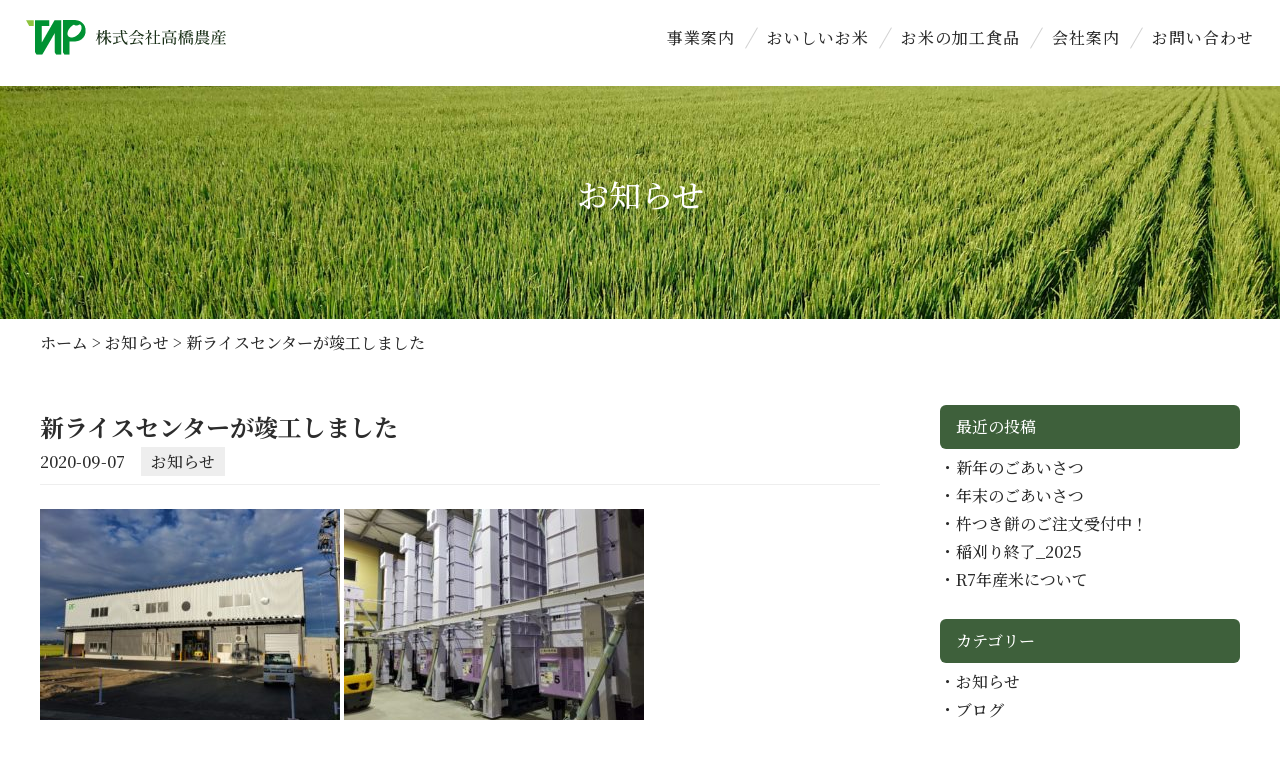

--- FILE ---
content_type: text/html; charset=UTF-8
request_url: https://t-agripro.com/news/611.html
body_size: 6139
content:
<!DOCTYPE html>
<html lang="ja">

<head>
    <meta name="viewport" content="width=device-width,initial-scale=1">
    <meta name="format-detection" content="telephone=no">
        <meta charset="UTF-8">
    <title>新ライスセンターが竣工しました | おいしいお米は高橋農産　安心安全の自社生産</title>
    <meta name="description" content="ＪＧＡＰ認証農場の高橋農産は、米どころ新潟県寺泊より美味しいお米をお届けします。自社生産のお米にこだわった、「杵つき餅」「かたもち」「こがね大福」 「笹だんご」「ちまき」 「赤飯」「おこわ」を販売">
    <meta name='robots' content='max-image-preview:large' />
	<style>img:is([sizes="auto" i], [sizes^="auto," i]) { contain-intrinsic-size: 3000px 1500px }</style>
	<link rel='dns-prefetch' href='//ajax.googleapis.com' />
<link rel='stylesheet' id='page_style-css' href='https://t-agripro.com/wp/wp-content/themes/renew_t-agripro.com/assets/css/wp.min.css?ver=20250305122156' type='text/css' media='all' />
<link rel='stylesheet' id='wp-block-library-css' href='https://t-agripro.com/wp/wp-includes/css/dist/block-library/style.min.css' type='text/css' media='all' />
<style id='classic-theme-styles-inline-css' type='text/css'>
/*! This file is auto-generated */
.wp-block-button__link{color:#fff;background-color:#32373c;border-radius:9999px;box-shadow:none;text-decoration:none;padding:calc(.667em + 2px) calc(1.333em + 2px);font-size:1.125em}.wp-block-file__button{background:#32373c;color:#fff;text-decoration:none}
</style>
<style id='global-styles-inline-css' type='text/css'>
:root{--wp--preset--aspect-ratio--square: 1;--wp--preset--aspect-ratio--4-3: 4/3;--wp--preset--aspect-ratio--3-4: 3/4;--wp--preset--aspect-ratio--3-2: 3/2;--wp--preset--aspect-ratio--2-3: 2/3;--wp--preset--aspect-ratio--16-9: 16/9;--wp--preset--aspect-ratio--9-16: 9/16;--wp--preset--color--black: #000000;--wp--preset--color--cyan-bluish-gray: #abb8c3;--wp--preset--color--white: #ffffff;--wp--preset--color--pale-pink: #f78da7;--wp--preset--color--vivid-red: #cf2e2e;--wp--preset--color--luminous-vivid-orange: #ff6900;--wp--preset--color--luminous-vivid-amber: #fcb900;--wp--preset--color--light-green-cyan: #7bdcb5;--wp--preset--color--vivid-green-cyan: #00d084;--wp--preset--color--pale-cyan-blue: #8ed1fc;--wp--preset--color--vivid-cyan-blue: #0693e3;--wp--preset--color--vivid-purple: #9b51e0;--wp--preset--gradient--vivid-cyan-blue-to-vivid-purple: linear-gradient(135deg,rgba(6,147,227,1) 0%,rgb(155,81,224) 100%);--wp--preset--gradient--light-green-cyan-to-vivid-green-cyan: linear-gradient(135deg,rgb(122,220,180) 0%,rgb(0,208,130) 100%);--wp--preset--gradient--luminous-vivid-amber-to-luminous-vivid-orange: linear-gradient(135deg,rgba(252,185,0,1) 0%,rgba(255,105,0,1) 100%);--wp--preset--gradient--luminous-vivid-orange-to-vivid-red: linear-gradient(135deg,rgba(255,105,0,1) 0%,rgb(207,46,46) 100%);--wp--preset--gradient--very-light-gray-to-cyan-bluish-gray: linear-gradient(135deg,rgb(238,238,238) 0%,rgb(169,184,195) 100%);--wp--preset--gradient--cool-to-warm-spectrum: linear-gradient(135deg,rgb(74,234,220) 0%,rgb(151,120,209) 20%,rgb(207,42,186) 40%,rgb(238,44,130) 60%,rgb(251,105,98) 80%,rgb(254,248,76) 100%);--wp--preset--gradient--blush-light-purple: linear-gradient(135deg,rgb(255,206,236) 0%,rgb(152,150,240) 100%);--wp--preset--gradient--blush-bordeaux: linear-gradient(135deg,rgb(254,205,165) 0%,rgb(254,45,45) 50%,rgb(107,0,62) 100%);--wp--preset--gradient--luminous-dusk: linear-gradient(135deg,rgb(255,203,112) 0%,rgb(199,81,192) 50%,rgb(65,88,208) 100%);--wp--preset--gradient--pale-ocean: linear-gradient(135deg,rgb(255,245,203) 0%,rgb(182,227,212) 50%,rgb(51,167,181) 100%);--wp--preset--gradient--electric-grass: linear-gradient(135deg,rgb(202,248,128) 0%,rgb(113,206,126) 100%);--wp--preset--gradient--midnight: linear-gradient(135deg,rgb(2,3,129) 0%,rgb(40,116,252) 100%);--wp--preset--font-size--small: 13px;--wp--preset--font-size--medium: 20px;--wp--preset--font-size--large: 36px;--wp--preset--font-size--x-large: 42px;--wp--preset--spacing--20: 0.44rem;--wp--preset--spacing--30: 0.67rem;--wp--preset--spacing--40: 1rem;--wp--preset--spacing--50: 1.5rem;--wp--preset--spacing--60: 2.25rem;--wp--preset--spacing--70: 3.38rem;--wp--preset--spacing--80: 5.06rem;--wp--preset--shadow--natural: 6px 6px 9px rgba(0, 0, 0, 0.2);--wp--preset--shadow--deep: 12px 12px 50px rgba(0, 0, 0, 0.4);--wp--preset--shadow--sharp: 6px 6px 0px rgba(0, 0, 0, 0.2);--wp--preset--shadow--outlined: 6px 6px 0px -3px rgba(255, 255, 255, 1), 6px 6px rgba(0, 0, 0, 1);--wp--preset--shadow--crisp: 6px 6px 0px rgba(0, 0, 0, 1);}:where(.is-layout-flex){gap: 0.5em;}:where(.is-layout-grid){gap: 0.5em;}body .is-layout-flex{display: flex;}.is-layout-flex{flex-wrap: wrap;align-items: center;}.is-layout-flex > :is(*, div){margin: 0;}body .is-layout-grid{display: grid;}.is-layout-grid > :is(*, div){margin: 0;}:where(.wp-block-columns.is-layout-flex){gap: 2em;}:where(.wp-block-columns.is-layout-grid){gap: 2em;}:where(.wp-block-post-template.is-layout-flex){gap: 1.25em;}:where(.wp-block-post-template.is-layout-grid){gap: 1.25em;}.has-black-color{color: var(--wp--preset--color--black) !important;}.has-cyan-bluish-gray-color{color: var(--wp--preset--color--cyan-bluish-gray) !important;}.has-white-color{color: var(--wp--preset--color--white) !important;}.has-pale-pink-color{color: var(--wp--preset--color--pale-pink) !important;}.has-vivid-red-color{color: var(--wp--preset--color--vivid-red) !important;}.has-luminous-vivid-orange-color{color: var(--wp--preset--color--luminous-vivid-orange) !important;}.has-luminous-vivid-amber-color{color: var(--wp--preset--color--luminous-vivid-amber) !important;}.has-light-green-cyan-color{color: var(--wp--preset--color--light-green-cyan) !important;}.has-vivid-green-cyan-color{color: var(--wp--preset--color--vivid-green-cyan) !important;}.has-pale-cyan-blue-color{color: var(--wp--preset--color--pale-cyan-blue) !important;}.has-vivid-cyan-blue-color{color: var(--wp--preset--color--vivid-cyan-blue) !important;}.has-vivid-purple-color{color: var(--wp--preset--color--vivid-purple) !important;}.has-black-background-color{background-color: var(--wp--preset--color--black) !important;}.has-cyan-bluish-gray-background-color{background-color: var(--wp--preset--color--cyan-bluish-gray) !important;}.has-white-background-color{background-color: var(--wp--preset--color--white) !important;}.has-pale-pink-background-color{background-color: var(--wp--preset--color--pale-pink) !important;}.has-vivid-red-background-color{background-color: var(--wp--preset--color--vivid-red) !important;}.has-luminous-vivid-orange-background-color{background-color: var(--wp--preset--color--luminous-vivid-orange) !important;}.has-luminous-vivid-amber-background-color{background-color: var(--wp--preset--color--luminous-vivid-amber) !important;}.has-light-green-cyan-background-color{background-color: var(--wp--preset--color--light-green-cyan) !important;}.has-vivid-green-cyan-background-color{background-color: var(--wp--preset--color--vivid-green-cyan) !important;}.has-pale-cyan-blue-background-color{background-color: var(--wp--preset--color--pale-cyan-blue) !important;}.has-vivid-cyan-blue-background-color{background-color: var(--wp--preset--color--vivid-cyan-blue) !important;}.has-vivid-purple-background-color{background-color: var(--wp--preset--color--vivid-purple) !important;}.has-black-border-color{border-color: var(--wp--preset--color--black) !important;}.has-cyan-bluish-gray-border-color{border-color: var(--wp--preset--color--cyan-bluish-gray) !important;}.has-white-border-color{border-color: var(--wp--preset--color--white) !important;}.has-pale-pink-border-color{border-color: var(--wp--preset--color--pale-pink) !important;}.has-vivid-red-border-color{border-color: var(--wp--preset--color--vivid-red) !important;}.has-luminous-vivid-orange-border-color{border-color: var(--wp--preset--color--luminous-vivid-orange) !important;}.has-luminous-vivid-amber-border-color{border-color: var(--wp--preset--color--luminous-vivid-amber) !important;}.has-light-green-cyan-border-color{border-color: var(--wp--preset--color--light-green-cyan) !important;}.has-vivid-green-cyan-border-color{border-color: var(--wp--preset--color--vivid-green-cyan) !important;}.has-pale-cyan-blue-border-color{border-color: var(--wp--preset--color--pale-cyan-blue) !important;}.has-vivid-cyan-blue-border-color{border-color: var(--wp--preset--color--vivid-cyan-blue) !important;}.has-vivid-purple-border-color{border-color: var(--wp--preset--color--vivid-purple) !important;}.has-vivid-cyan-blue-to-vivid-purple-gradient-background{background: var(--wp--preset--gradient--vivid-cyan-blue-to-vivid-purple) !important;}.has-light-green-cyan-to-vivid-green-cyan-gradient-background{background: var(--wp--preset--gradient--light-green-cyan-to-vivid-green-cyan) !important;}.has-luminous-vivid-amber-to-luminous-vivid-orange-gradient-background{background: var(--wp--preset--gradient--luminous-vivid-amber-to-luminous-vivid-orange) !important;}.has-luminous-vivid-orange-to-vivid-red-gradient-background{background: var(--wp--preset--gradient--luminous-vivid-orange-to-vivid-red) !important;}.has-very-light-gray-to-cyan-bluish-gray-gradient-background{background: var(--wp--preset--gradient--very-light-gray-to-cyan-bluish-gray) !important;}.has-cool-to-warm-spectrum-gradient-background{background: var(--wp--preset--gradient--cool-to-warm-spectrum) !important;}.has-blush-light-purple-gradient-background{background: var(--wp--preset--gradient--blush-light-purple) !important;}.has-blush-bordeaux-gradient-background{background: var(--wp--preset--gradient--blush-bordeaux) !important;}.has-luminous-dusk-gradient-background{background: var(--wp--preset--gradient--luminous-dusk) !important;}.has-pale-ocean-gradient-background{background: var(--wp--preset--gradient--pale-ocean) !important;}.has-electric-grass-gradient-background{background: var(--wp--preset--gradient--electric-grass) !important;}.has-midnight-gradient-background{background: var(--wp--preset--gradient--midnight) !important;}.has-small-font-size{font-size: var(--wp--preset--font-size--small) !important;}.has-medium-font-size{font-size: var(--wp--preset--font-size--medium) !important;}.has-large-font-size{font-size: var(--wp--preset--font-size--large) !important;}.has-x-large-font-size{font-size: var(--wp--preset--font-size--x-large) !important;}
:where(.wp-block-post-template.is-layout-flex){gap: 1.25em;}:where(.wp-block-post-template.is-layout-grid){gap: 1.25em;}
:where(.wp-block-columns.is-layout-flex){gap: 2em;}:where(.wp-block-columns.is-layout-grid){gap: 2em;}
:root :where(.wp-block-pullquote){font-size: 1.5em;line-height: 1.6;}
</style>
<script  src="//ajax.googleapis.com/ajax/libs/jquery/2.1.4/jquery.min.js" id="jquery-js"></script>
<link rel="https://api.w.org/" href="https://t-agripro.com/wp-json/" /><link rel="alternate" title="JSON" type="application/json" href="https://t-agripro.com/wp-json/wp/v2/posts/611" /><link rel="alternate" title="oEmbed (JSON)" type="application/json+oembed" href="https://t-agripro.com/wp-json/oembed/1.0/embed?url=https%3A%2F%2Ft-agripro.com%2Fnews%2F611.html" />
<link rel="alternate" title="oEmbed (XML)" type="text/xml+oembed" href="https://t-agripro.com/wp-json/oembed/1.0/embed?url=https%3A%2F%2Ft-agripro.com%2Fnews%2F611.html&#038;format=xml" />
<link rel="icon" href="https://t-agripro.com/wp/wp-content/uploads/2018/06/cropped-icon2-32x32.png" sizes="32x32" />
<link rel="icon" href="https://t-agripro.com/wp/wp-content/uploads/2018/06/cropped-icon2-192x192.png" sizes="192x192" />
<link rel="apple-touch-icon" href="https://t-agripro.com/wp/wp-content/uploads/2018/06/cropped-icon2-180x180.png" />
<meta name="msapplication-TileImage" content="https://t-agripro.com/wp/wp-content/uploads/2018/06/cropped-icon2-270x270.png" />
</head>

<body class="post-template-default single single-post postid-611 single-format-standard">
        <div id="wrapper">
        <header id="header">
    <div class="headerWrap">
        <div class="logo_area">
            <h1 id="logo"><a href="https://t-agripro.com/"><img src="https://t-agripro.com/wp/wp-content/themes/renew_t-agripro.com/assets/images/common/logo.svg" alt="おいしいお米は高橋農産　安心安全の自社生産"></a></h1>
        </div>
        <div class="right_area">
            <nav id="gNav">
    <ul id="menu-pc_global" class="menu"><li id="menu-item-19" class="menu-item menu-item-type-post_type menu-item-object-page menu-item-19"><a href="https://t-agripro.com/service">事業案内</a></li>
<li id="menu-item-17" class="menu-item menu-item-type-post_type menu-item-object-page menu-item-17"><a href="https://t-agripro.com/rice">おいしいお米</a></li>
<li id="menu-item-21" class="menu-item menu-item-type-post_type menu-item-object-page menu-item-21"><a href="https://t-agripro.com/foods">お米の加工食品</a></li>
<li id="menu-item-20" class="menu-item menu-item-type-post_type menu-item-object-page menu-item-20"><a href="https://t-agripro.com/company">会社案内</a></li>
<li id="menu-item-18" class="menu-item menu-item-type-post_type menu-item-object-page menu-item-18"><a href="https://t-agripro.com/contact">お問い合わせ</a></li>
</ul></nav>                    </div>
        <!-- <div class="con-btn">
            <a href="https://shop.ng-life.jp/s0700/" target="_blank">
                <span>商品購入はこちら</span>
            </a>
        </div> -->
        <div id="toggle-menu">
            <span></span>
            <span></span>
            <span></span>
        </div>
    </div>
</header>        <nav id="mobile-nav">
    <ul id="menu-spnav" class="menu"><li id="menu-item-180" class="menu-item menu-item-type-custom menu-item-object-custom menu-item-180"><a href="https://t-agripro.com/wp/">ホーム</a></li>
<li id="menu-item-181" class="menu-item menu-item-type-post_type menu-item-object-page menu-item-181"><a href="https://t-agripro.com/service">事業案内</a></li>
<li id="menu-item-182" class="menu-item menu-item-type-post_type menu-item-object-page menu-item-182"><a href="https://t-agripro.com/rice">おいしいお米</a></li>
<li id="menu-item-183" class="menu-item menu-item-type-post_type menu-item-object-page menu-item-183"><a href="https://t-agripro.com/foods">お米の加工食品</a></li>
<li id="menu-item-184" class="menu-item menu-item-type-post_type menu-item-object-page menu-item-184"><a href="https://t-agripro.com/company">会社案内</a></li>
<li id="menu-item-185" class="menu-item menu-item-type-post_type menu-item-object-page menu-item-185"><a href="https://t-agripro.com/contact">お問い合わせ</a></li>
</ul></nav><main id="main">
  <div id="page-header">
    <div class="container">
      <h2 class="title">
        お知らせ      </h2>
    </div>
  </div>
  <div class="bread news">
    <div id="BreadCrumb" vocab="http://schema.org/" typeof="BreadcrumbList">
      <div class="inner">
        <!-- Breadcrumb NavXT 7.4.1 -->
<span property="itemListElement" typeof="ListItem"><a property="item" typeof="WebPage" title="Go to おいしいお米は高橋農産　安心安全の自社生産." href="https://t-agripro.com" class="home" ><span property="name">ホーム</span></a><meta property="position" content="1"></span> &gt; <span property="itemListElement" typeof="ListItem"><a property="item" typeof="WebPage" title="Go to the お知らせ カテゴリー archives." href="https://t-agripro.com/category/news" class="taxonomy category" ><span property="name">お知らせ</span></a><meta property="position" content="2"></span> &gt; <span property="itemListElement" typeof="ListItem"><span property="name" class="post post-post current-item">新ライスセンターが竣工しました</span><meta property="url" content="https://t-agripro.com/news/611.html"><meta property="position" content="3"></span>      </div>
    </div>
  </div>
  <div id="blog-layout">
    <div class="main_content">
                        <article class="entry">
            <div class="entry-inner">
              <header class="entry-header">
                <div class="entry-header-content">
                  <h1>新ライスセンターが竣工しました</h1>
                  <div class="meta"><time datetime="2020-09-07">2020-09-07</time><ul class="post-categories">
	<li><a href="https://t-agripro.com/category/news" rel="category tag">お知らせ</a></li></ul>                  </div>
                </div>
              </header>
              <div class="entry-content">
                <div class="single-editor">
                  <p><img fetchpriority="high" decoding="async" class="alignnone size-medium wp-image-612" src="https://t-agripro.com/wp/wp-content/uploads/2020/09/20200907_062901-300x225.jpg" alt="" width="300" height="225" srcset="https://t-agripro.com/wp/wp-content/uploads/2020/09/20200907_062901-300x225.jpg 300w, https://t-agripro.com/wp/wp-content/uploads/2020/09/20200907_062901-768x576.jpg 768w, https://t-agripro.com/wp/wp-content/uploads/2020/09/20200907_062901-1024x768.jpg 1024w, https://t-agripro.com/wp/wp-content/uploads/2020/09/20200907_062901-680x510.jpg 680w, https://t-agripro.com/wp/wp-content/uploads/2020/09/20200907_062901.jpg 2048w" sizes="(max-width: 300px) 100vw, 300px" /> <img decoding="async" class="alignnone size-medium wp-image-613" src="https://t-agripro.com/wp/wp-content/uploads/2020/09/20200901_211642-300x225.jpg" alt="" width="300" height="225" srcset="https://t-agripro.com/wp/wp-content/uploads/2020/09/20200901_211642-300x225.jpg 300w, https://t-agripro.com/wp/wp-content/uploads/2020/09/20200901_211642-768x576.jpg 768w, https://t-agripro.com/wp/wp-content/uploads/2020/09/20200901_211642-1024x768.jpg 1024w, https://t-agripro.com/wp/wp-content/uploads/2020/09/20200901_211642-680x510.jpg 680w, https://t-agripro.com/wp/wp-content/uploads/2020/09/20200901_211642.jpg 2048w" sizes="(max-width: 300px) 100vw, 300px" /></p>
<p>５月から建設してきましたライスセンター(穀物乾燥調製施設)がこの度竣工いたしました。</p>
<p>９月に入り、早生品種を受け入れ稼働開始しています。</p>
<p>１日に４ヘクタール分の籾を受け入れ可能で、それを８時間で籾摺りできる処理能力です。</p>
<p>この施設を活用し、これからも地域に貢献できるよう努力してまいります。</p>
<p>&nbsp;</p>
                </div>
              </div>
            </div>
          </article>
                    
	<nav class="navigation post-navigation" aria-label="前後の記事へのリンク">
		<h2 class="screen-reader-text">前後の記事へのリンク</h2>
		<div class="nav-links"><div class="nav-previous"><a href="https://t-agripro.com/blog/595.html" rel="prev">前の記事</a></div><div class="nav-next"><a href="https://t-agripro.com/blog/616.html" rel="next">次の記事</a></div></div>
	</nav>    </div>
    <aside class="sidebar">
        
		<section id="recent-posts-2" class="widget widget_recent_entries">
		<h2 class="widgettitle">最近の投稿</h2>

		<ul>
											<li>
					<a href="https://t-agripro.com/news/1448.html">新年のごあいさつ</a>
									</li>
											<li>
					<a href="https://t-agripro.com/news/1446.html">年末のごあいさつ</a>
									</li>
											<li>
					<a href="https://t-agripro.com/news/1430.html">杵つき餅のご注文受付中！</a>
									</li>
											<li>
					<a href="https://t-agripro.com/blog/1416.html">稲刈り終了_2025</a>
									</li>
											<li>
					<a href="https://t-agripro.com/news/1408.html">R7年産米について</a>
									</li>
					</ul>

		</section><section id="categories-2" class="widget widget_categories"><h2 class="widgettitle">カテゴリー</h2>

			<ul>
					<li class="cat-item cat-item-1"><a href="https://t-agripro.com/category/news">お知らせ</a>
</li>
	<li class="cat-item cat-item-5"><a href="https://t-agripro.com/category/blog">ブログ</a>
</li>
			</ul>

			</section><section id="archives-2" class="widget widget_archive"><h2 class="widgettitle">アーカイブ</h2>
		<label class="screen-reader-text" for="archives-dropdown-2">アーカイブ</label>
		<select id="archives-dropdown-2" name="archive-dropdown">
			
			<option value="">月を選択</option>
				<option value='https://t-agripro.com/date/2026/01'> 2026年1月 </option>
	<option value='https://t-agripro.com/date/2025/12'> 2025年12月 </option>
	<option value='https://t-agripro.com/date/2025/11'> 2025年11月 </option>
	<option value='https://t-agripro.com/date/2025/10'> 2025年10月 </option>
	<option value='https://t-agripro.com/date/2025/08'> 2025年8月 </option>
	<option value='https://t-agripro.com/date/2025/06'> 2025年6月 </option>
	<option value='https://t-agripro.com/date/2025/05'> 2025年5月 </option>
	<option value='https://t-agripro.com/date/2025/04'> 2025年4月 </option>
	<option value='https://t-agripro.com/date/2025/01'> 2025年1月 </option>
	<option value='https://t-agripro.com/date/2024/11'> 2024年11月 </option>
	<option value='https://t-agripro.com/date/2024/10'> 2024年10月 </option>
	<option value='https://t-agripro.com/date/2024/09'> 2024年9月 </option>
	<option value='https://t-agripro.com/date/2024/07'> 2024年7月 </option>
	<option value='https://t-agripro.com/date/2024/06'> 2024年6月 </option>
	<option value='https://t-agripro.com/date/2024/04'> 2024年4月 </option>
	<option value='https://t-agripro.com/date/2024/01'> 2024年1月 </option>
	<option value='https://t-agripro.com/date/2023/12'> 2023年12月 </option>
	<option value='https://t-agripro.com/date/2023/09'> 2023年9月 </option>
	<option value='https://t-agripro.com/date/2023/08'> 2023年8月 </option>
	<option value='https://t-agripro.com/date/2023/04'> 2023年4月 </option>
	<option value='https://t-agripro.com/date/2023/01'> 2023年1月 </option>
	<option value='https://t-agripro.com/date/2022/12'> 2022年12月 </option>
	<option value='https://t-agripro.com/date/2022/11'> 2022年11月 </option>
	<option value='https://t-agripro.com/date/2022/10'> 2022年10月 </option>
	<option value='https://t-agripro.com/date/2022/09'> 2022年9月 </option>
	<option value='https://t-agripro.com/date/2021/09'> 2021年9月 </option>
	<option value='https://t-agripro.com/date/2021/02'> 2021年2月 </option>
	<option value='https://t-agripro.com/date/2021/01'> 2021年1月 </option>
	<option value='https://t-agripro.com/date/2020/11'> 2020年11月 </option>
	<option value='https://t-agripro.com/date/2020/10'> 2020年10月 </option>
	<option value='https://t-agripro.com/date/2020/09'> 2020年9月 </option>
	<option value='https://t-agripro.com/date/2020/08'> 2020年8月 </option>
	<option value='https://t-agripro.com/date/2020/07'> 2020年7月 </option>
	<option value='https://t-agripro.com/date/2020/06'> 2020年6月 </option>
	<option value='https://t-agripro.com/date/2020/05'> 2020年5月 </option>
	<option value='https://t-agripro.com/date/2020/04'> 2020年4月 </option>
	<option value='https://t-agripro.com/date/2020/02'> 2020年2月 </option>
	<option value='https://t-agripro.com/date/2020/01'> 2020年1月 </option>
	<option value='https://t-agripro.com/date/2019/11'> 2019年11月 </option>
	<option value='https://t-agripro.com/date/2019/10'> 2019年10月 </option>
	<option value='https://t-agripro.com/date/2019/09'> 2019年9月 </option>
	<option value='https://t-agripro.com/date/2019/08'> 2019年8月 </option>
	<option value='https://t-agripro.com/date/2019/07'> 2019年7月 </option>
	<option value='https://t-agripro.com/date/2019/06'> 2019年6月 </option>
	<option value='https://t-agripro.com/date/2019/04'> 2019年4月 </option>
	<option value='https://t-agripro.com/date/2019/03'> 2019年3月 </option>
	<option value='https://t-agripro.com/date/2019/02'> 2019年2月 </option>
	<option value='https://t-agripro.com/date/2019/01'> 2019年1月 </option>
	<option value='https://t-agripro.com/date/2018/12'> 2018年12月 </option>
	<option value='https://t-agripro.com/date/2018/11'> 2018年11月 </option>
	<option value='https://t-agripro.com/date/2018/10'> 2018年10月 </option>
	<option value='https://t-agripro.com/date/2018/09'> 2018年9月 </option>
	<option value='https://t-agripro.com/date/2018/08'> 2018年8月 </option>
	<option value='https://t-agripro.com/date/2018/07'> 2018年7月 </option>

		</select>

			<script >
/* <![CDATA[ */

(function() {
	var dropdown = document.getElementById( "archives-dropdown-2" );
	function onSelectChange() {
		if ( dropdown.options[ dropdown.selectedIndex ].value !== '' ) {
			document.location.href = this.options[ this.selectedIndex ].value;
		}
	}
	dropdown.onchange = onSelectChange;
})();

/* ]]> */
</script>
</section>    </aside>  </div>
</main>
<footer id="footer">
  <section id="footer_contact">
    <div class="container">
      <h2 class="heading03">
        <span class="en">CONTACT</span>
        <span class="ja">お問い合わせ</span>
      </h2>
      <div class="top">
        <p>※セールス、勧誘はご遠慮ください。</p>
      </div>
      <div class="flex">
       
        <div class="mail">
          <a href="contact">メールでのお問い合わせ</a>
        </div>
      </div>
    </div>
  </section>
  <div class="footer_bottom">
    <div class="container">
      <p class="footer_logo">
        <a href="https://t-agripro.com/">
          <img src="https://t-agripro.com/wp/wp-content/themes/renew_t-agripro.com/assets/images/common/logo-icon.svg" alt="おいしいお米は高橋農産　安心安全の自社生産">
        </a>
      </p>
      <p class="name">株式会社高橋農産</p>
      <p class="address">
        〒940-2514 新潟県長岡市寺泊蛇塚324
      </p>
      <div class="col">
        <nav id="footerNav">
    <div class="menu"><ul>
<li class="page_item page-item-5"><a href="https://t-agripro.com/service">事業案内</a></li>
<li class="page_item page-item-7"><a href="https://t-agripro.com/rice">おいしいお米</a></li>
<li class="page_item page-item-9"><a href="https://t-agripro.com/foods">お米の加工食品</a></li>
<li class="page_item page-item-11"><a href="https://t-agripro.com/company">会社案内</a></li>
<li class="page_item page-item-13"><a href="https://t-agripro.com/contact">お問い合わせ</a></li>
</ul></div>
</nav>      </div>
    </div>
  </div>
  <div class="copy">
    <small>Copyright © 株式会社高橋農産 All rights reserved.</small>
  </div>
</footer>
</div>
<div id="page-top"><span></span></div>
<script  src="https://t-agripro.com/wp/wp-content/themes/renew_t-agripro.com/assets/js/commons.js?ver=2025013120228" id="commons_js-js"></script>
<script  src="https://t-agripro.com/wp/wp-content/themes/renew_t-agripro.com/assets/js/jquery.inview.js?ver=2025012280921" id="inview_js-js"></script>
</body>

</html>

--- FILE ---
content_type: text/css
request_url: https://t-agripro.com/wp/wp-content/themes/renew_t-agripro.com/assets/css/wp.min.css?ver=20250305122156
body_size: 5641
content:
@import"https://fonts.googleapis.com/css2?family=Noto+Sans+JP:wght@300;500;700&display=swap";@import"https://fonts.googleapis.com/css2?family=Noto+Serif+JP:wght@300;500;700&family=Roboto:ital,wght@0,300;1,300;1,400&family=Lato:wght@400;700&family=Montserrat:wght@400;600;700&display=swap";html,body,div,span,applet,object,iframe,h1,h2,h3,h4,h5,h6,p,blockquote,pre,a,abbr,acronym,address,big,cite,code,del,dfn,em,img,ins,kbd,q,s,samp,small,strike,strong,sub,sup,tt,var,b,u,i,center,dl,dt,dd,ol,ul,li,fieldset,form,label,legend,table,caption,tbody,tfoot,thead,tr,th,td,article,aside,canvas,details,embed,figure,figcaption,footer,header,hgroup,menu,nav,output,ruby,section,summary,time,mark,audio,video{margin:0;padding:0;border:0;font-size:100%;font:inherit;vertical-align:baseline}img{max-width:100%;height:auto;overflow-x:hidden;vertical-align:bottom}ul,ol{margin:0;padding:0}ul li,ol li{list-style:none}input,textarea,select{-webkit-appearance:none}*{box-sizing:border-box;outline:none !important}@font-face{font-family:"noto-sans-light";src:url("./fonts/Noto_Sans_JP/NotoSansJP-Light.otf") format("opentype")}@font-face{font-family:"noto-sans-medium";src:url("./fonts/Noto_Sans_JP/NotoSansJP-Medium.otf") format("opentype")}@font-face{font-family:"noto-sans-bold";src:url("./fonts/Noto_Sans_JP/NotoSansJP-Bold.otf") format("opentype")}@font-face{font-family:"noto-serif-light";src:url("./fonts/Noto_Serif_JP/NotoSerifJP-Light.otf") format("opentype")}@font-face{font-family:"noto-serif-bold";src:url("./fonts/Noto_Serif_JP/NotoSerifJP-Bold.otf") format("opentype")}@font-face{font-family:"din";src:url("./fonts/DINBold.otf") format("opentype")}.notoSans_light{font-family:"noto-sans-light";font-size:3rem}.notoSans_bold{font-family:"noto-sans-bold";font-size:3rem}.notoSerif_light{font-family:"noto-serif-light";font-size:3rem}.notoSerif_bold{font-family:"noto-serif-bold";font-size:3rem}.din{font-family:"din";font-weight:normal;font-size:3rem}body{font-family:"Noto Serif JP","游ゴシック",YuGothic,"ヒラギノ角ゴ Pro","Hiragino Kaku Gothic Pro","メイリオ",Meiryo,sans-serif;font-size:100%;font-weight:500;overflow-x:hidden;color:#2c2c2c;line-height:1.8;background-color:#fff}a{text-decoration:none;color:#2c2c2c;transition:all .4s ease-out}li{transition:all .4s ease-out}h2,h3,h4,p{margin-bottom:1rem}p:last-of-type{margin-bottom:0}section{position:relative}#wrapper{display:flex;flex-direction:column;position:relative;width:100%;min-height:100vh;overflow:hidden}#wrapper #header{width:100%}#wrapper #main{position:relative;margin-top:0}@media(max-width: 1600px){#wrapper #main{margin-top:86px}}@media(max-width: 1024px){#wrapper #main{margin-top:77px}}@media(max-width: 743px){#wrapper #main{margin-top:63px}}#wrapper #footer{margin-top:auto}@media(max-width: 1024px){.page #wrapper #main,.single #wrapper #main,.archive #wrapper #main{margin-top:0}}.container{max-width:1200px;width:100%;margin:0 auto;padding:5em 0;position:relative}@media(max-width: 1600px){.container{max-width:100%;width:90%}}@media(max-width: 1024px){.container{padding:3em 0}}.container.w-900{max-width:900px}.w-full{margin-left:calc(-50vw + 50%);margin-right:calc(-50vw + 50%);max-width:100vw}.videoWrap{width:100%;position:relative}.videoWrap video{position:absolute;left:50%;top:50%;transform:translate(-50%, -50%);z-index:-1;width:100%}iframe{width:100%;height:400px}.img-cover{width:100%;height:100%;-o-object-fit:cover;object-fit:cover;font-family:"object-fit: cover;"}.flex{display:flex;flex-flow:wrap;justify-content:space-between}.br_sp{display:none}@media(max-width: 743px){.br_sp{display:block}}@media(max-width: 1024px){.br_tab{display:none}}@media(max-width: 743px){.br_pc{display:none}}.marker_red{background:linear-gradient(transparent 75%, #ffadad 75%)}.marker_yellow{background:linear-gradient(transparent 75%, #fcff40 75%)}#page-top{width:50px;height:50px;background:#3e603b;position:fixed;opacity:0;right:-100%;bottom:0;transition:2s;z-index:100;cursor:pointer;border-right:none}#page-top span{display:block;width:50px;height:50px;position:relative}#page-top span::after{content:"";position:absolute;left:0;right:0;top:45%;margin:auto;width:10px;height:10px;border-top:2px solid #fff;border-right:2px solid #fff;transform:rotate(-45deg);transition:.5s}#page-top.in{opacity:1;right:0;transition:1s}#page-top:hover span::after{top:40%}#contact{text-align:center}#contact .container{max-width:960px}#contact h3{font-size:20px;font-weight:bold}#contact .tel{width:100%;display:inline-block;padding:30px 50px;border:1px solid #3e603b;margin-bottom:50px}#contact .tel a{color:#3ea270}#contact .tel a figure{width:330px;max-width:100%;margin:0 auto;margin-bottom:5px}#contact .mail .top{margin-bottom:20px}#contact .mw_form{text-align:left}@media(max-width: 743px){#contact .mwform-radio-field{display:block}#contact .mw_wp_form .horizontal-item+.horizontal-item{margin-left:0}}.en{font-family:"Roboto";font-style:italic;letter-spacing:2px}.heading01{margin-bottom:50px;position:relative;text-align:center}.heading01 span{display:block}.heading01 .en{color:#51986e;font-size:49px;font-weight:300;letter-spacing:8px;line-height:1;margin-bottom:10px}.heading01 .ja{letter-spacing:3px;line-height:1}.heading01.left{text-align:left}.heading01.left .en{font-size:33px}@media(max-width: 1024px){.heading01{margin-bottom:40px}}@media(max-width: 743px){.heading01{margin-bottom:30px}.heading01 .en{font-size:40px}.heading01 .ja{font-size:16px}}.heading02{color:#638455;margin-bottom:40px;position:relative;font-size:30px;letter-spacing:1px;font-family:"Noto Serif JP"}.heading02.mb25{margin-bottom:25px}.heading02.mb5{margin-bottom:5px}.heading02.green{color:#389768;font-weight:bold;letter-spacing:2px}.heading02.brown{color:#785a2d;font-weight:bold;letter-spacing:2px}@media(max-width: 1024px){.heading02{margin-bottom:30px}}@media(max-width: 743px){.heading02{font-size:20px;letter-spacing:0 !important;margin-bottom:20px}}.heading03{color:#fff;margin-bottom:40px;text-align:center}.heading03 span{display:block;line-height:1}.heading03 .ja{font-size:28px;letter-spacing:1px;margin-bottom:10px}.heading03 .en{font-size:21px;letter-spacing:4px;margin-bottom:5px}.heading04{text-align:center;margin-bottom:10px !important}.heading04 span{position:relative;padding:0 30px;color:#eba43b;font-weight:bold;font-size:20px;letter-spacing:1px}.heading04 span::before{content:"";position:absolute;background:url("../images/common/heading-dec-l.svg") no-repeat;top:0;left:0;width:22px;height:30px}.heading04 span::after{content:"";position:absolute;background:url("../images/common/heading-dec-r.svg") no-repeat;top:0;right:0;width:22px;height:30px}#page-header .ph-img{background:url("../images/common/page-header.webp") bottom center/cover;height:340px}#page-header .ph-inner{background:linear-gradient(to left, #7dc35c, #26b56e);color:#fff;max-width:960px;position:relative;margin:-55px auto 0;text-align:center;padding:30px 0}#page-header .ph-inner .title{display:inline-block;font-size:24px;letter-spacing:3px;text-align:center;margin-bottom:0}@media(max-width: 743px){#page-header .ph-img{height:200px}#page-header .ph-inner{padding:15px 0;margin:-22px auto 0}#page-header .ph-inner .title{font-size:18px}}.btn{text-align:center}.btn a{position:relative;display:inline-block;color:#fff;background:#389768;padding:10px 40px;margin-bottom:0;margin-top:40px;font-family:"Noto Serif JP";letter-spacing:1px;overflow:hidden}.btn a::before,.btn a::after{content:"";width:20px;height:1px;background:#fff;position:absolute;top:0;bottom:0;right:0;margin:auto;transition:.4s ease-out}.btn a::after{right:auto;left:-20px}.btn a:hover::before{right:-20px}.btn a:hover::after{left:0}.mask{visibility:hidden;opacity:0;transition:.5s ease;position:relative}.mask.isAnime{opacity:1;visibility:visible}.isAnime .mask_anime{position:absolute;right:0;top:0;background-color:#51986e;width:103%;height:100%;z-index:10;-webkit-animation:mask 1s cubic-bezier(0.91, -0.03, 0, 0.93) forwards;animation:mask 1s cubic-bezier(0.91, -0.03, 0, 0.93) forwards}.bread{max-width:960px;width:100%;margin:0 auto;margin-top:10px}@media(max-width: 1024px){.bread{max-width:100%;width:90%}}.bread.news{width:96%;max-width:1200px}input,button{border:none}button{cursor:pointer}input[type=text],input[type=email],input[type=number],select,textarea{width:100%;padding:.5rem;border-radius:6px;border:1px solid #ccc;font-size:18px}input[type=text]:focus,input[type=email]:focus,input[type=number]:focus,select:focus,textarea:focus{background-color:#fffbf7}input[type=number]{width:44px}input[type=submit]{display:block;margin:0 auto;width:300px;background-color:#383838;cursor:pointer;padding:1rem;color:#fff;border-radius:6px}input[type=submit]:hover{background-color:#1f1f1f}select{background-image:url("../inc/theme-setting/images/arrow.svg");background-repeat:no-repeat;background-position:right 10px center;background-size:17px 15px;border-radius:4px;border:none;cursor:pointer;padding:.5rem;border:1px solid #ccc;font-size:14px;width:204px}.required,.optional{display:inline-block;border-radius:4px;font-size:.8em;color:#b64a4a;white-space:nowrap}.quantity{display:block}.open-area p{display:flex;justify-content:space-between;line-height:39px}.open-area p span{font-size:14px}.optional{background-color:#444;white-space:nowrap}.mw_form dl{display:flex;flex-flow:wrap;margin-bottom:1rem}.mw_form dl dt{width:30%;padding:.8rem .5rem;display:flex}.mw_form dl dd{width:70%;padding:.8rem .5rem}.mw_form .mwform-radio-field label{margin-right:25px}.mw_form .mwform-radio-field input{margin-right:0}.mw_form .mw_wp_form .horizontal-item+.horizontal-item{margin-left:0}.mw_form span.mwform-radio-field-text,.mw_form span.mwform-checkbox-field-text{position:relative;padding-left:1.5em;cursor:pointer}.mw_form span.mwform-radio-field-text::before,.mw_form span.mwform-checkbox-field-text::before{content:"";position:absolute;display:block;width:15px;height:15px;border-radius:50%;border:1px solid #ccc;left:0;top:50%;transform:translateY(-50%)}.mw_form input:checked+span.mwform-radio-field-text::after,.mw_form input:checked+span.mwform-checkbox-field-text::after{content:"";position:absolute;display:block;width:11px;height:11px;border-radius:50%;background-color:#d31e1e;left:3px;top:50%;transform:translateY(-50%)}.mw_form .check_btn{text-align:center}@media(max-width: 1024px){.mw_form dl dt,.mw_form dl dd{width:100%}}@-webkit-keyframes fadeIn{0%{opacity:0}100%{opacity:1}}@keyframes fadeIn{0%{opacity:0}100%{opacity:1}}.fadeInUp{opacity:0}.fadeInUp.isAnime{-webkit-animation:fadeInUp .5s .2s forwards;animation:fadeInUp .5s .2s forwards}@-webkit-keyframes fadeInUp{0%{transform:translateY(50px)}100%{transform:translateY(0);opacity:1}}@keyframes fadeInUp{0%{transform:translateY(50px)}100%{transform:translateY(0);opacity:1}}.zoomIn{opacity:0}.zoomIn.isAnime{-webkit-animation:zoomIn .9s .2s forwards;animation:zoomIn .9s .2s forwards}@-webkit-keyframes zoomIn{0%{transform:scale(0.9);opacity:0}100%{transform:scale(1);opacity:1}}@keyframes zoomIn{0%{transform:scale(0.9);opacity:0}100%{transform:scale(1);opacity:1}}.slideInLeft{opacity:0}.slideInLeft.isAnime{-webkit-animation:slideInLeft .5s forwards;animation:slideInLeft .5s forwards}@-webkit-keyframes slideInLeft{0%{transform:translateX(-50px)}100%{transform:translateX(0);opacity:1}}@keyframes slideInLeft{0%{transform:translateX(-50px)}100%{transform:translateX(0);opacity:1}}.slideInRight{opacity:0}.slideInRight.isAnime{-webkit-animation:slideInRight .5s forwards;animation:slideInRight .5s forwards}@-webkit-keyframes slideInRight{0%{transform:translateX(50px)}100%{transform:translateX(0);opacity:1}}@keyframes slideInRight{0%{transform:translateX(50px)}100%{transform:translateX(0);opacity:1}}.fuwa{-webkit-animation:float 2s infinite;animation:float 2s infinite}@-webkit-keyframes float{0%{transform:translateY(0px)}50%{transform:translateY(10px)}100%{transform:translateY(0px)}}@keyframes float{0%{transform:translateY(0px)}50%{transform:translateY(10px)}100%{transform:translateY(0px)}}.yura1{-webkit-animation:yura1 2s infinite;animation:yura1 2s infinite}.yura2{-webkit-animation:yura2 1.5s infinite;animation:yura2 1.5s infinite}@-webkit-keyframes yura1{0%{transform:translateX(0px)}50%{transform:translateX(10px) rotate(5deg)}100%{transform:translateX(0px)}}@keyframes yura1{0%{transform:translateX(0px)}50%{transform:translateX(10px) rotate(5deg)}100%{transform:translateX(0px)}}@-webkit-keyframes yura2{0%{transform:translateX(0px)}50%{transform:translateX(10px) rotate(-5deg)}100%{transform:translateX(0px)}}@keyframes yura2{0%{transform:translateX(0px)}50%{transform:translateX(10px) rotate(-5deg)}100%{transform:translateX(0px)}}@-webkit-keyframes mask{0%{width:100%}100%{width:0%}}@keyframes mask{0%{width:100%}100%{width:0%}}#toggle-menu{margin-left:1em;display:none;position:relative;width:30px;height:37px;cursor:pointer}@media(max-width: 1024px){#toggle-menu{display:block}}#toggle-menu span{position:absolute;width:100%;height:2px;background-color:#3e603b;transition:.6s;display:block}#toggle-menu span:nth-of-type(1){top:10px}#toggle-menu span:nth-of-type(2){top:20px}#toggle-menu span:nth-of-type(3){top:30px}#toggle-menu.active span:nth-of-type(1){top:20px;transform:rotate(45deg)}#toggle-menu.active span:nth-of-type(2){opacity:0}#toggle-menu.active span:nth-of-type(3){top:20px;transform:rotate(-45deg)}#mobile-nav{display:none;position:fixed;top:0;left:-100%;background:rgba(62,96,59,.95);width:70%;height:100vh;box-shadow:0 0 5px rgba(0,0,0,.3);padding:2rem 1rem 1rem;transition:.6s;z-index:101}#mobile-nav ul{display:block;height:90vh;overflow:auto}#mobile-nav ul>li{width:100%;border-bottom:1px solid #737a86}#mobile-nav ul>li a{display:block;color:#fff;padding:1rem 0}#mobile-nav ul>li .sub-menu{margin-bottom:0}#mobile-nav ul>li .sub-menu li a{position:relative;padding:.2rem 0 .2rem 20px}#mobile-nav ul>li .sub-menu li a::before{content:"";position:absolute;width:15px;height:1px;background-color:#fff;left:0;top:50%;transform:translateY(-50%)}#mobile-nav.display{left:0}body.fixed{overflow:hidden}#header{position:fixed;left:0;top:0;z-index:100;transition:.5s;width:100%}#header .headerWrap{width:94.7%;min-width:1200px;margin:0 auto;display:flex;justify-content:space-between;align-items:center;padding:20px 0}#header .headerWrap .logo_area{width:260px}#header .headerWrap .logo_area a{display:block}#header .headerWrap .right_area #tel{display:none;width:25px}#header .headerWrap .right_area #tel a{display:block;line-height:1}#header #gNav>ul{display:flex;margin:0}#header #gNav>ul>li{margin-left:3rem;position:relative;letter-spacing:1px}#header #gNav>ul>li::before{content:"";position:absolute;top:50%;transform:translateY(-50%) rotate(30deg);left:-1.5rem;width:1px;height:24px;background:#d2d2d2}#header #gNav>ul>li:first-of-type{margin-left:0}#header #gNav>ul>li:first-of-type::before{display:none}#header #gNav>ul>li a{transition:.2s ease-out}#header #gNav>ul>li a:hover{color:#51986e}#header .con-btn a{background:linear-gradient(to right, #fba97f, #f6d166);border-radius:20px;padding:8px 40px;padding-left:60px;color:#fff;position:relative;transition:.4s ease-out}#header .con-btn a::before{content:url(../images/icon/shop.svg);position:absolute;width:20px;left:28px;top:8px}#header .con-btn a:hover{opacity:.8}#header.active{background-color:#fff}.page #header,.single #header,.archive #header{background:#fff}@media(max-width: 1600px){#header .headerWrap{min-width:inherit;width:96%}#header .headerWrap .logo_area{width:200px}#header #gNav>ul>li{margin-left:2rem}#header #gNav>ul>li::before{left:-1rem}}@media(max-width: 1024px){#header{background-color:#fff}#header .headerWrap{position:relative}#header .headerWrap .right_area{display:flex;align-items:center}#header .headerWrap .right_area #tel{display:block}#header .con-btn{position:absolute;right:50px}#header #gNav{display:none}}@media(max-width: 743px){#header .headerWrap{padding:13px 0}#header .con-btn{display:none}}#footer #footer_contact{background:linear-gradient(to right, #7dc35c, #26b56e);position:relative}#footer #footer_contact .container{padding:3em 0}#footer #footer_contact .heading03{margin-bottom:20px}#footer #footer_contact .top{text-align:center;color:#fff;margin-bottom:20px}#footer #footer_contact .flex{justify-content:center}#footer #footer_contact .flex .tel{padding-right:10px}#footer #footer_contact .flex .tel a{width:335px;display:block;text-align:center;padding:20px 50px;border:1px solid #fff}#footer #footer_contact .flex .tel .tel_num{width:230px}#footer #footer_contact .flex .tel span{font-size:14px;color:#fff}#footer #footer_contact .flex .mail{padding-left:10px}#footer #footer_contact .flex .mail a{width:335px;height:98px;display:flex;text-align:center;padding:20px 50px;padding-right:60px;background:#fff;color:#389768;justify-content:flex-end;align-items:center;position:relative}#footer #footer_contact .flex .mail a::before{content:"";position:absolute;left:46px;width:23px;height:20px;background:url(../images/icon/mail.svg) no-repeat;top:0;bottom:-4px;margin:auto}#footer #footer_contact .flex .mail a:hover{background:#d1e9ca}#footer .footer_bottom{background-color:#fff;text-align:center}#footer .footer_bottom .footer_logo{width:87px;margin:0 auto;margin-bottom:5px}#footer .footer_bottom .name{margin-bottom:20px}#footer .footer_bottom .address{margin-bottom:30px}#footer .footer_bottom #footerNav ul{display:flex;justify-content:center}#footer .footer_bottom #footerNav ul li{position:relative;margin-left:3rem;letter-spacing:1px}#footer .footer_bottom #footerNav ul li::before{content:"";position:absolute;top:50%;transform:translateY(-50%) rotate(30deg);left:-1.5rem;width:1px;height:24px;background:#d2d2d2}#footer .footer_bottom #footerNav ul li:first-of-type{margin-left:0}#footer .footer_bottom #footerNav ul li:first-of-type::before{display:none}#footer .footer_bottom #footerNav ul li a{transition:.2s ease-out}#footer .footer_bottom #footerNav ul li a:hover{color:#51986e}#footer .copy{background:#f8f8f8;text-align:center;padding:10px 0;font-size:.7rem}@media(max-width: 1024px){#footer .footer_bottom .col:first-child,#footer .footer_bottom .col:last-child{width:100%;margin-bottom:1rem}}@media(max-width: 743px){#footer #footer_contact .flex .tel{padding-right:0;margin-bottom:20px}#footer #footer_contact .flex .mail{padding-left:0}#footer .footer_bottom #footerNav ul{flex-flow:column}#footer .footer_bottom #footerNav ul li{margin-left:0}#footer .footer_bottom #footerNav ul li::before{display:none}#footer .footer_bottom .col:first-child{margin-bottom:20px}#footer .footer_bottom .col:last-child{margin-bottom:0}}#blog-layout{width:96%;max-width:1200px;margin:0 auto;padding:3rem 0;display:flex;flex-flow:wrap;justify-content:space-between}#blog-layout .main_content{width:70%}#blog-layout .sidebar{width:25%}@media(max-width: 1024px){#blog-layout .main_content,#blog-layout .sidebar{width:100%;margin-bottom:2rem}}.archive_list{margin-bottom:10px;border-bottom:1px solid #eee}.archive_list a{display:flex;flex-flow:wrap;justify-content:space-between;align-items:center;padding:15px;transition:.5s}.archive_list a:hover{background-color:#f7f7f7}.archive_list a .img{width:30%;height:180px;overflow:hidden;position:relative}.archive_list a .img img{position:absolute;left:50%;top:50%;height:100%;width:100%;max-width:inherit;transform:translate(-50%, -50%)}.archive_list a .body{width:70%;padding-left:15px}.archive_list a .body h1{font-size:1.1rem}.archive_list a .body .date{color:#666;font-size:.8rem}.archive_list a .body .excerpt{font-size:.8rem}@media(max-width: 1024px){.archive_list a .img{width:100%;margin-bottom:1rem}.archive_list a .body{width:100%;padding:0}}.entry{margin-bottom:50px}.entry .entry-header .entry-header-content{border-bottom:1px solid #eee;margin-bottom:1.5rem;padding-bottom:.5rem}.entry .entry-header .entry-header-content h1{font-size:1.5rem;font-weight:bold}.entry .entry-header .entry-header-content .meta{display:flex}.entry .entry-header .entry-header-content .meta time{margin-right:1rem}.entry .entry-header .entry-header-content .meta .post-categories{margin:0;display:flex}.entry .entry-header .entry-header-content .meta .post-categories li{margin-right:10px}.entry .entry-header .entry-header-content .meta .post-categories li a{padding:3px 10px;background:#eee}.sidebar .widgettitle{background-color:#3e603b;color:#fff;padding:.5rem 1rem;border-radius:6px;margin-bottom:5px}.sidebar .widget_recent_entries,.sidebar .widget_categories{margin-bottom:25px}.sidebar .widget_recent_entries ul li a::before,.sidebar .widget_categories ul li a::before{content:"・"}.paginationWP .page-numbers{display:flex;justify-content:center}.paginationWP .page-numbers li{margin:0 .2rem}.paginationWP .page-numbers li span.page-numbers,.paginationWP .page-numbers li a{width:30px;height:30px;border-radius:50%;text-align:center;display:block;line-height:30px;background-color:#666;color:#fff;cursor:pointer}.paginationWP .page-numbers li span.page-numbers:hover,.paginationWP .page-numbers li a:hover{opacity:.7}.paginationWP .page-numbers li span.current{background-color:#1d1d1d}.navigation .nav-links{display:flex;justify-content:space-between}.navigation .nav-links .nav-previous a,.navigation .nav-links .nav-next a{padding:10px 50px;border:1px solid #3e603b;position:relative;color:#3e603b}.navigation .nav-links .nav-previous a:hover,.navigation .nav-links .nav-next a:hover{background:#3e603b;color:#fff}.navigation .nav-links .nav-previous a:hover::before,.navigation .nav-links .nav-previous a:hover::after,.navigation .nav-links .nav-next a:hover::before,.navigation .nav-links .nav-next a:hover::after{border-top-color:#fff;border-left-color:#fff;border-right-color:#fff}.navigation .nav-links .nav-previous a{padding-left:70px}.navigation .nav-links .nav-previous a::before{content:"";position:absolute;top:0;bottom:0;left:20px;margin:auto;width:7px;height:7px;border-top:1px solid #3e603b;border-left:1px solid #3e603b;transform:rotate(-45deg);transition:.4s ease-out}.navigation .nav-links .nav-next a{padding-right:70px}.navigation .nav-links .nav-next a::before{content:"";position:absolute;top:0;bottom:0;right:20px;margin:auto;width:5px;height:5px;border-top:1px solid #3e603b;border-right:1px solid #3e603b;transform:rotate(45deg);transition:.4s ease-out}@media(max-width: 743px){.navigation .nav-links .nav-previous a,.navigation .nav-links .nav-next a{padding:10px 40px}.navigation .nav-links .nav-previous a{padding-left:50px}.navigation .nav-links .nav-next a{padding-right:50px}}#page-header{background:url("../images/index/slide01.jpg") center center/cover}#page-header .title{color:#fff;font-size:2rem;text-align:center}@media(max-width: 743px){#page-header .title{font-size:20px}}
/*# sourceMappingURL=wp.min.css.map */

--- FILE ---
content_type: application/javascript
request_url: https://t-agripro.com/wp/wp-content/themes/renew_t-agripro.com/assets/js/commons.js?ver=2025013120228
body_size: 1308
content:
//header fixed
jQuery(function ($) {
    // if (window.matchMedia('(min-width: 768px)').matches) {
    let header = $('#header');
    let body = $('body');
    $(window).on('scroll', function () {
        if ($(this).scrollTop() > 44) {
            header.addClass('active');
            body.addClass('active');

        } else {
            header.removeClass('active');
            body.addClass('active');
        }
    });
    // }
});

jQuery(function ($) {
    let header = $('#header').height();
    if (window.matchMedia('(max-width: 768px)').matches) {
        $('body').css({
            'paddingTop': header + 'px'
        });

    }
});

//mobile nav
jQuery(function($) {
    $('#toggle-menu').on('click', function() {
        $(this).toggleClass('active');
        $('#spNav').toggleClass('open');
        $('#wrapper').toggleClass('slide');
        $('#mobile-nav').fadeIn().toggleClass('display');
    });
});

//effect
jQuery(function($) {
    $('.view').on('inview', function(event, isInView) {
        if (isInView) {
            $(this).stop().addClass('isAnime');
        }
    });
});
jQuery(function($) {
    $('.fadeIn').on('inview', function(event, isInView) {
        if (isInView) {
            $(this).stop().addClass('isAnime');
        }
    });
});
jQuery(function($) {
    $('.fadeInUp').on('inview', function(event, isInView) {
        if (isInView) {
            $(this).stop().addClass('isAnime');
        }
    });
});
jQuery(function($) {
    $('.slideInLeft').on('inview', function(event, isInView) {
        if (isInView) {
            $(this).stop().addClass('isAnime');
        }
    });
});

jQuery(function($) {
    $('.slideInRight').on('inview', function(event, isInView) {
        if (isInView) {
            $(this).stop().addClass('isAnime');
        }
    });
});
jQuery(function ($) {
    $('.zoomIn').on('inview', function (event, isInView) {
        if (isInView) {
            $(this).stop().addClass('isAnime');
        }
    });
});

jQuery(function ($) {
    $('.textMask').on('inview', function (event, isInView) {
        if (isInView) {
            $(this).stop().addClass('isAnime');
        }
    });
});

jQuery(function ($) {
    $('.mask').on('inview', function (event, isInView) {
        if (isInView) {
            $(this).stop().addClass('isAnime');
        }
    });
});


//image switching
jQuery(function ($) {
    let thumb = $('.thumb>li');
    let mainImg = $('.main_img>li');
    thumb.on('click', function () {
        let index = $(this).index();
        thumb.removeClass('active');
        $(this).addClass('active');
        mainImg.removeClass('show').eq(index).addClass('show');
    });
});

//pagetop
jQuery(function ($) {
    var pagetop = $('#page-top');
    $(window).on('scroll', function () {
        if ($(this).scrollTop() > 100) {
            pagetop.addClass('in');
        } else {
            pagetop.removeClass('in');
        }
    });
    pagetop.on('click', function () {
        $('body,html').animate({
            scrollTop: 0
        }, 1000, 'swing');
        return false;
    });
});

//page link
jQuery(function ($) {
    var headerHight = 80;
    $('a[href^="#"]').click(function () {
        var speed = 600;
        var href = $(this).attr("href");
        var target = $(href === "#" || href === "" ? 'html' : href);
        var position = target.offset().top - headerHight;
        $('body,html').animate({
            scrollTop: position
        }, speed, 'swing');
        return false;
    });
});

//fixed ie対策
if (navigator.userAgent.match(/MSIE 10/i) || navigator.userAgent.match(/Trident\/7\./) || navigator.userAgent.match(/Edge\/12\./)) {
    $('body').on("mousewheel", function () {
        event.preventDefault();
        var wd = event.wheelDelta;
        var csp = window.pageYOffset;
        window.scrollTo(0, csp - wd);
    });
}


//span
$.fn.letterSpan = function () {
    $(this).each(function () {
        var text = $.trim(this.textContent),
            html = "";
        text.split("").forEach(function (v) {
            html += "<span>" + v + "</span>";
        });
        this.innerHTML = html;
    });
};

$(".span").letterSpan();

//お問い合わせ
jQuery( function($) {
    $(function() {
       $('[name="bifurcation"]:radio').change( function() {
           var result = $("input[name='bifurcation']:checked").val(); 
           if(result === '商品発注'){ //商品発注を選んだ場合
                  $('.open-area').css('display','block');
           } else if (result === '会社へのお問い合わせ') { //会社へのお問い合わせを選んだ場合
                  $('.open-area').css('display','none');
           }
       }).trigger('change');
    });
  });

--- FILE ---
content_type: image/svg+xml
request_url: https://t-agripro.com/wp/wp-content/themes/renew_t-agripro.com/assets/images/common/logo-icon.svg
body_size: 474
content:
<svg xmlns="http://www.w3.org/2000/svg" viewBox="0 0 126.82 75.1"><g id="レイヤー_2" data-name="レイヤー 2"><g id="レイヤー_2-2" data-name="レイヤー 2"><polygon points="33.23 49.26 33.23 13.18 49.55 13.18 49.55 0.4 19.35 0.4 19.35 13.18 19.35 69.68 22.25 75.1 26.78 75.1 33.23 75.1 34.55 75.1 61.02 28.62 61.11 69.66 64.02 75.1 75 75.1 75 0.3 60.85 0.3 33.23 49.26" style="fill:#009233"/><path d="M125.13,13.78a19.44,19.44,0,0,0-5.5-7.69,20.54,20.54,0,0,0-4.89-3.39,24.42,24.42,0,0,0-5.1-1.8A31.22,31.22,0,0,0,104.3.15C102.47.05,100.52,0,98.46,0H78.68V69.68l2.9,5.42h11V46.54h5.89c2.06,0,4,0,5.84-.15a31.22,31.22,0,0,0,5.34-.75,24.38,24.38,0,0,0,5.1-1.79,22.27,22.27,0,0,0,4.89-3.3,20.19,20.19,0,0,0,5.5-7.79,26.13,26.13,0,0,0,1.69-9.49A26.17,26.17,0,0,0,125.13,13.78Z" style="fill:#009233"/><path d="M115.87,10.37c-1-.94-1.68-.83-3-.07-3.43,2-7.29,2.26-10,.4a1.68,1.68,0,0,0-2-.08A27.78,27.78,0,0,0,95.22,15c-7,7-9,16.23-4.62,20.65S104.27,38,111.25,31,120.35,14.74,115.87,10.37Z" style="fill:#fff"/><polygon points="0 0.4 6.83 13.18 16.65 13.18 16.65 0.4 0 0.4" style="fill:#8dc33e"/></g></g></svg>

--- FILE ---
content_type: image/svg+xml
request_url: https://t-agripro.com/wp/wp-content/themes/renew_t-agripro.com/assets/images/common/logo.svg
body_size: 3274
content:
<svg xmlns="http://www.w3.org/2000/svg" viewBox="0 0 425.48 75.1"><g id="レイヤー_2" data-name="レイヤー 2"><g id="レイヤー_2-2" data-name="レイヤー 2"><polygon points="33.23 49.26 33.23 13.18 49.55 13.18 49.55 0.4 19.35 0.4 19.35 13.18 19.35 69.68 22.25 75.1 26.78 75.1 33.23 75.1 34.55 75.1 61.02 28.62 61.11 69.66 64.02 75.1 75 75.1 75 0.3 60.85 0.3 33.23 49.26" style="fill:#009233"/><path d="M125.13,13.78a19.44,19.44,0,0,0-5.5-7.69,20.54,20.54,0,0,0-4.89-3.39,24.42,24.42,0,0,0-5.1-1.8A31.22,31.22,0,0,0,104.3.15C102.47.05,100.52,0,98.46,0H78.68V69.68l2.9,5.42h11V46.54h5.89c2.06,0,4,0,5.84-.15a31.22,31.22,0,0,0,5.34-.75,24.38,24.38,0,0,0,5.1-1.79,22.27,22.27,0,0,0,4.89-3.3,20.19,20.19,0,0,0,5.5-7.79,26.13,26.13,0,0,0,1.69-9.49A26.17,26.17,0,0,0,125.13,13.78ZM111.25,31c-7,7-16.22,9-20.65,4.61S88.24,22,95.22,15a27.78,27.78,0,0,1,5.68-4.36,1.68,1.68,0,0,1,2,.08c2.74,1.86,6.6,1.64,10-.4,1.29-.76,2-.87,3,.07C120.35,14.74,118.23,24,111.25,31Z" style="fill:#009233"/><polygon points="0 0.4 6.83 13.18 16.65 13.18 16.65 0.4 0 0.4" style="fill:#8dc33e"/><path d="M156.87,34.09c6.74,3.32,4.4,7.86,2.17,5.91a16.4,16.4,0,0,0-2.17-5.07V52.81c0,.31-1.11.94-2.16.94h-.56V38a26.88,26.88,0,0,1-5.1,7.61l-.49-.38c2.59-4,4.23-9.29,5.1-14.42h-4l-.28-1h4.78V21.53l4,.45c-.07.52-.35.84-1.26,1v6.81h.63l1.54-2.2s1.78,1.53,2.79,2.65c-.07.38-.42.56-.91.56h-4Zm15.43,3a20.1,20.1,0,0,0,9.57,10.12l-.07.39a3.9,3.9,0,0,0-2,3.07c-3.78-2.76-6.67-7.89-8.28-13.13V52.6c0,.35-1.19,1-2.2,1h-.56v-13a28.66,28.66,0,0,1-10.26,10l-.39-.49a31,31,0,0,0,9.22-13H161l-.28-1.05h8.1V29.73h-4.22a17.1,17.1,0,0,1-3.67,4.57l-.49-.34A30.56,30.56,0,0,0,164,23.34l3.95,1.05c-.11.42-.53.7-1.23.73a27.81,27.81,0,0,1-1.53,3.6h3.66V21.63l4,.45c-.11.49-.35.84-1.26,1v5.66h3.63l1.71-2.27s2,1.61,3.14,2.72c-.1.39-.45.56-.94.56h-7.54v6.32h5l1.75-2.27s2,1.61,3.18,2.76a.85.85,0,0,1-.91.56Z" style="fill:#1a3018"/><path d="M215,50.22c1.05,1.61,1.22,2.31.8,2.73-1.08,1.25-3.45.1-5-1.22-5.69-4.65-8-12.33-8.8-21.48H184.55l-.31-1H202c-.21-2.44-.28-5-.28-7.61l4.23.49c-.07.42-.39.84-1.22,1,0,2.06,0,4.12.14,6.14h5.93l1.85-2.34s2.2,1.61,3.49,2.8c-.1.38-.45.55-.94.55H204.91c.59,7.83,2.58,15,7.54,18.65.52.49.77.45,1.11-.14a37.5,37.5,0,0,0,1.72-4.09l.38.11ZM194.82,47.5c2.41-.56,5.06-1.22,7.75-1.88l.14.55c-3.56,1.51-8.45,3.5-15.36,6a1.33,1.33,0,0,1-.81.81l-1.88-3.21c1.53-.28,4.15-.84,7.33-1.58V37.38h-6.11l-.28-1h11.21l1.78-2.23s2,1.57,3.24,2.69c-.1.38-.45.56-.94.56h-6.07Zm12.25-24.93c7.89.46,6.53,5.66,3.77,4.37a13.25,13.25,0,0,0-4.08-4.05Z" style="fill:#1a3018"/><path d="M238.07,22.54c-.14.42-.6.63-1.54.7,3.11,4.12,9.18,7.61,14.84,9.42l-.07.53a3.78,3.78,0,0,0-2.55,2.69c-5.52-2.59-10.51-7.23-12.81-12.22-3.18,4.88-10.2,10.16-16.94,12.81l-.27-.49c6-3.21,12.67-9.88,14.38-14.63Zm8,14.87s2.2,1.64,3.59,2.86c-.1.39-.49.56-1,.56H234.12a69.48,69.48,0,0,1-5.58,8.66c4-.21,9-.52,14.31-.87a33.1,33.1,0,0,0-4.4-5.06l.38-.28c11.94,4.74,9.92,12.39,6.43,9.95a15.31,15.31,0,0,0-1.92-3.84c-4.61.9-10.79,2-19.34,3.24a1.4,1.4,0,0,1-.95.74l-1.71-3.56c1.4,0,3.36-.11,5.73-.25a65.1,65.1,0,0,0,3.28-8.73h-9.49l-.32-1h23.57Zm-5.94-6.14s2.1,1.57,3.42,2.76c-.07.38-.45.55-.94.55h-16l-.25-1h11.91Z" style="fill:#1a3018"/><path d="M267.77,29.49a2.68,2.68,0,0,1-1.57.38,26,26,0,0,1-3.84,5.66c7,1.95,5.34,6.6,2.86,5.09a12.4,12.4,0,0,0-3-4.22V52.77c0,.25-.91.95-2.27.95h-.49V38.53a31.49,31.49,0,0,1-5.87,4.29l-.42-.42a35.27,35.27,0,0,0,10.06-13h-8.87L254,28.33h5.37V21.7l3.95.38c-.07.49-.39.84-1.29,1v5.27h1.32l1.71-1.6ZM283,48.69s2.1,1.67,3.32,2.86a.83.83,0,0,1-.91.56H264.84l-.25-1h9.15V34.83h-6.67l-.28-1h6.95v-12l4.16.42c-.07.52-.39.87-1.26,1V33.78h3.7l1.74-2.3s2,1.6,3.25,2.79c-.07.38-.42.56-.91.56h-7.78V51.1h4.57Z" style="fill:#1a3018"/><path d="M317,23.1s2.24,1.67,3.63,2.86c-.1.38-.42.56-.94.56h-30.2l-.28-1h14.11v-4l4.05.39c-.07.48-.39.83-1.23.94v2.62H315Zm-.07,13.79,3.25,2.44a2.82,2.82,0,0,1-1.47.7V50.19c0,2-.45,3.21-4,3.53a2.93,2.93,0,0,0-.74-1.89,5.38,5.38,0,0,0-2.86-.94v-.53s3.28.25,4.05.25c.59,0,.77-.25.77-.7V39.51H293.74V52.74c0,.28-1.15.91-2.3.91H291V37.2l3,1.33h21.54ZM310.6,37V35.39H298.94v1c0,.25-1.22.88-2.34.88h-.42V28l3,1.22h11.1l1.47-1.57L314.86,30a2.61,2.61,0,0,1-1.43.74v5.41a4.05,4.05,0,0,1-2.37.77Zm.84,12.46a3.39,3.39,0,0,1-2.2.87h-.42V48.72h-8.13V50c0,.25-1.15.84-2.2.84h-.39v-9.7l2.73,1.15h7.68l1.32-1.4,2.94,2.17a2.58,2.58,0,0,1-1.33.63Zm-.84-15V30.25H298.94v4.16Zm-1.78,13.27V43.31h-8.13v4.37Z" style="fill:#1a3018"/><path d="M330.92,32.91c6.42,3.11,3.94,7.54,1.81,5.62a13.87,13.87,0,0,0-1.81-4.71V52.74c0,.35-1.12.91-2.13.91h-.56v-15a28.26,28.26,0,0,1-4.4,6.95l-.49-.46c2.37-3.94,3.74-9.11,4.47-14.21H324l-.28-1h4.54V21.56l3.94.42c-.1.52-.38.87-1.25,1v6.88h.66l1.57-2.13s1.75,1.5,2.79,2.58c-.07.39-.42.56-.9.56h-4.12Zm17.24-4.09a16,16,0,0,0,7.89,3.67l0,.38a2.75,2.75,0,0,0-2,2.31,14.3,14.3,0,0,1-3.73-2.34V37.1c0,.28-1.33.84-2.17.84h-.42v-1h-6.18v.7c0,.21-1.11.76-2.13.76h-.38V32.52a24,24,0,0,1-4.57,2.76l-.32-.42a19.47,19.47,0,0,0,5.76-6H335l-.28-1h5.76a15.61,15.61,0,0,0,1.08-2.59c-2.06.14-4.19.21-6.22.21l-.14-.63a74.8,74.8,0,0,0,15-3.21l2.66,2.69c-.32.28-1,.24-1.82-.11-1.75.28-3.88.56-6.18.77a16.35,16.35,0,0,1-1.43,2.87h7.54l1.68-2.06s1.92,1.46,3.07,2.47c-.11.39-.39.56-.87.56ZM352.77,38,356,40.31a2.34,2.34,0,0,1-1.47.7v9.35c0,1.89-.38,3-3.56,3.29a2.65,2.65,0,0,0-.56-1.71,4.17,4.17,0,0,0-2.3-.84v-.56s2.51.17,3.14.17.63-.17.63-.59v-9.6H337.72V52.77c0,.25-1.11.88-2.2.88h-.42V38.28l2.8,1.23h13.61Zm-3.7,10.75c0,.25-1.08.84-1.85.84h-.35V48.2h-4.43v1.29c0,.21-1,.7-1.85.7h-.35V41.57l2.34,1h4l1.19-1.19,2.48,1.89a2.13,2.13,0,0,1-1.19.52Zm-6.35-19.9a21.37,21.37,0,0,1-2,2.31l1.05.45h5.76l.84-.87a10.2,10.2,0,0,1-1.16-1.89Zm5,7.06V32.56h-6.18v3.32Zm-.87,11.31v-3.6h-4.43v3.6Z" style="fill:#1a3018"/><path d="M387.75,46c-.18.25-.53.28-1,.11a34,34,0,0,1-5.44,2.13,28.06,28.06,0,0,0,9.56,2.55l0,.38a3.06,3.06,0,0,0-2.2,2.48c-6.39-1.5-10.68-4.19-13-9.7h-3.8V49.7L378,49l.11.49c-2.59.87-6.25,2-11.46,3.42a1.31,1.31,0,0,1-.8.77l-1.64-3.22c1.08-.07,2.79-.24,4.89-.45V43.91H365a14.42,14.42,0,0,1-5.9,9.63l-.39-.42c3.43-4.26,3.84-9.49,3.84-13.79V34.72l.95.39V23.38l2.86,1.25h3.81v-3.1l3.7.38c-.07.42-.35.73-1.05.87v1.85h4.12v-3.1l3.73.42c0,.41-.34.73-1.08.83v1.85h3.81l1.46-1.57,3.11,2.34a2.55,2.55,0,0,1-1.43.73v7.79a3.84,3.84,0,0,1-2.34.8h-.45V33.5H366.1v.77c0,.24-1.15.87-2.27.87h-.24l2.23.88H385l1.68-2.17s1.88,1.5,3,2.62c-.11.38-.42.56-.95.56H365.33V39.3a25.72,25.72,0,0,1-.21,3.59h20.57l1.6-2a35.86,35.86,0,0,1,3.08,2.45c-.11.38-.42.56-.91.56h-13a11.87,11.87,0,0,0,4,3.8,36.28,36.28,0,0,0,4.47-3.7ZM366.1,25.61v2.9h4v-2.9Zm4,3.91h-4v3h4ZM382,39.4l1.57-1.95s1.82,1.36,3,2.41c-.11.38-.42.55-.91.55H367.39l-.28-1Zm-9.25-13.79v2.9h4.12v-2.9Zm0,6.88h4.12v-3h-4.12Zm6.77-6.88v2.9h4.16v-2.9Zm4.16,6.88v-3h-4.16v3Z" style="fill:#1a3018"/><path d="M399.58,36.57c0,4.75-.46,12.15-6,17.08l-.42-.39c3.32-5.2,3.7-11.45,3.7-16.69V31.06l3.25,1.29h-.52v0h13a45,45,0,0,0,2-5.79l3.91,1.05c-.14.42-.56.69-1.29.62a25.35,25.35,0,0,1-3.77,4.12h6.8l1.82-2.26s2.13,1.6,3.39,2.72c-.07.38-.39.56-.91.56h-25Zm21.19-13.23s2.06,1.54,3.35,2.69a.87.87,0,0,1-.94.56H395.87l-.31-1h12.6V21.49l3.91.39c-.07.45-.31.76-1.08.9v2.8h7.93Zm1.32,25.84s2.1,1.6,3.39,2.76c-.1.38-.45.55-.94.55H399.05l-.31-1h11.59V45.76H403.1l-.28-1h7.51v-5h-5.66a17.11,17.11,0,0,1-4.22,4.57l-.49-.38a25,25,0,0,0,4.22-9.64l3.7,1.09c-.1.42-.52.73-1.25.69a21.29,21.29,0,0,1-1.33,2.66h5V34.27l3.91.38c-.07.49-.35.77-1.15.88v3.21h4.85l1.75-2.13s1.95,1.47,3.21,2.58c-.11.39-.46.56-.95.56h-8.86v5h4.43l1.68-2.09s1.95,1.5,3.1,2.58a.81.81,0,0,1-.87.53h-8.34v5.72h7.19Zm-19-22.56c6.8,2.34,3.84,7.2,1.36,5.07a11.09,11.09,0,0,0-1.71-4.89Z" style="fill:#1a3018"/></g></g></svg>

--- FILE ---
content_type: image/svg+xml
request_url: https://t-agripro.com/wp/wp-content/themes/renew_t-agripro.com/assets/images/icon/mail.svg
body_size: 333
content:
<svg xmlns="http://www.w3.org/2000/svg" viewBox="0 0 59.7 42.39"><g id="レイヤー_2" data-name="レイヤー 2"><g id="レイヤー_2-2" data-name="レイヤー 2"><path id="パス_26" data-name="パス 26" d="M55.3,0H5.07L30.21,26.65ZM59,2.45,31.79,31.28a2.1,2.1,0,0,1-1.57.68,2.15,2.15,0,0,1-1.58-.68L1,2A5,5,0,0,0,0,5V37.36a5,5,0,0,0,5,5H54.68a5,5,0,0,0,5-5V5A5,5,0,0,0,59,2.39Z" style="fill:#389768"/></g></g></svg>